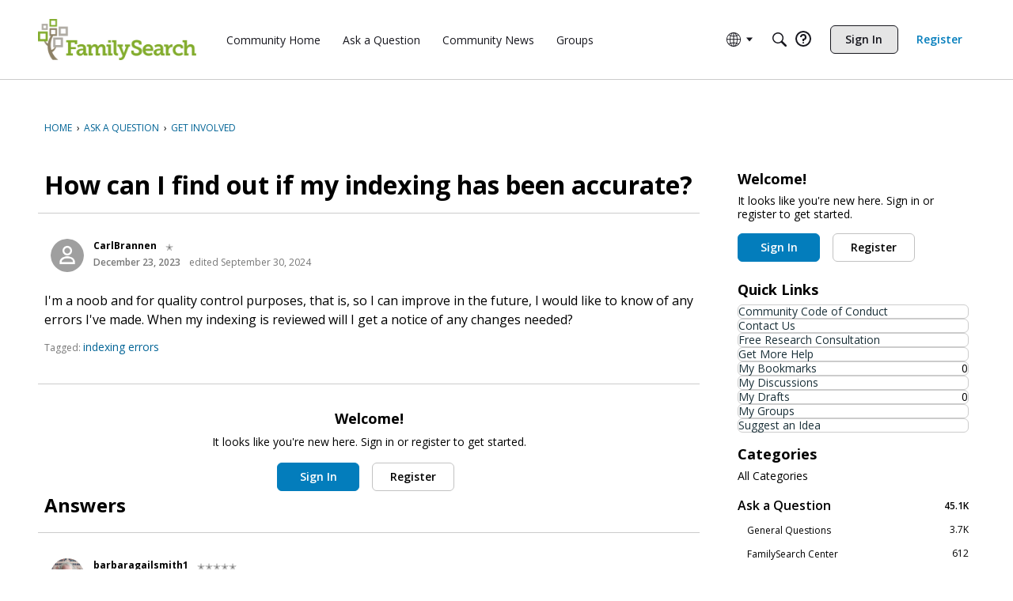

--- FILE ---
content_type: application/x-javascript
request_url: https://community.familysearch.org/dist/v2/forum/entries/addons/ideation/forum.BYWqLytu.min.js
body_size: -134
content:
import{aS as i,bd as e,o}from"../../forum.B73LgQUl.min.js";import{o as t}from"../../../vendor/vendor/react-core.DB6kRN5F.min.js";i("DiscussionIdeasWidget",e,{overwrite:!0});o(()=>{t({".ideasWidgets":{marginBottom:16,".ideasWidget-header":{marginBottom:8},".ideasWidget-viewMore-container":{textAlign:"right",marginTop:16,".ideasWidget-viewMore-link":{display:"inline-block"}}}})});
